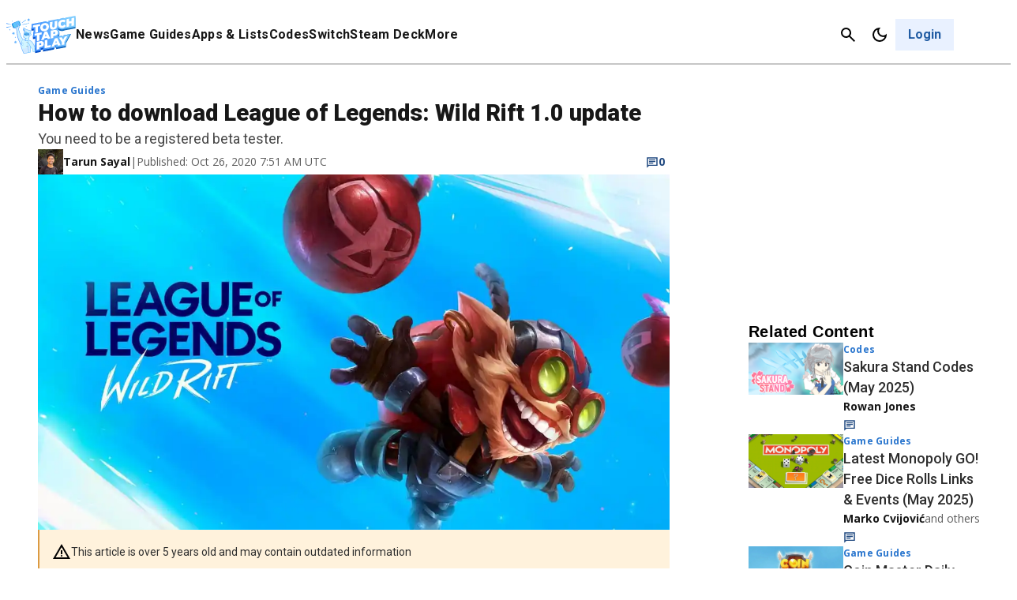

--- FILE ---
content_type: application/javascript
request_url: https://www.touchtapplay.com/wp-content/plugins/gamurs-wordpress-blocks/build/auth-login/view.js?ver=a8490ba6f61ea48f1e25
body_size: 497
content:
(()=>{var e=null,o=document.getElementById("wp-block-gamurs-auth-login-form");window.GAMURS_wordpress_blocks=window.GAMURS_wordpress_blocks||{},window.GAMURS_wordpress_blocks.auth=window.GAMURS_wordpress_blocks.auth||{},window.GAMURS_wordpress_blocks.auth.ui=window.GAMURS_wordpress_blocks.auth.ui||{},window.GAMURS_wordpress_blocks.auth.ui.login=window.GAMURS_wordpress_blocks.auth.ui.login||{},window.GAMURS_wordpress_blocks.auth.ui.login.resetState=function(){o.style.display="flex",o.querySelector('input[name="email"]').value="",o.querySelector('input[name="password"]').value="",Array.from(o.querySelectorAll("label.is-error-state .wp-block-gamurs-input__helper.added")).forEach((function(e){e.remove()})),Array.from(o.querySelectorAll("label")).forEach((function(e){e.classList.remove("is-error-state"),e.classList.add("is-enabled-state")})),Array.from(o.parentElement.querySelectorAll(".wp-block-gamurs-auth-login__message")).forEach((function(e){e.style.display="none"}))},o.addEventListener("submit",(function(t){t.preventDefault(),window.clearTimeout(e),e=window.setTimeout((async function(){document.getElementById("wp-block-gamurs-auth-login-generic-error").style.display="none",Array.from(o.querySelectorAll("label.is-error-state .wp-block-gamurs-input__helper.added")).forEach((function(e){e.remove()})),Array.from(o.querySelectorAll("label")).forEach((function(e){e.classList.remove("is-error-state"),e.classList.add("is-enabled-state")}));var e=o.querySelector('button[type="submit"]');if(e&&(e.disabled=!0),window.GAMURS_wordpress_blocks.auth.firebase&&window.GAMURS_wordpress_blocks.auth.firebase.auth){const s=new FormData(t.target),r=s.get("email"),l=s.get("password");try{const e=await window.GAMURS_wordpress_blocks.auth.firebase.auth.signInWithEmailAndPassword(r,l);console.log("logged in",e),window.snowplow&&window.snowplow("setUserId",e.uid),o.querySelector('label:has(input[name="email"])').value="",o.querySelector('label:has(input[name="password"])').value=""}catch(t){var a=document.createElement("span");switch(a.classList.add("wp-block-gamurs-input__helper"),a.classList.add("added"),t.code){case"auth/invalid-email":a.innerText="Invalid email address",o.querySelector('label:has(input[name="email"])').classList.remove("is-enabled-state"),o.querySelector('label:has(input[name="email"])').classList.add("is-error-state"),o.querySelector('label:has(input[name="email"])').appendChild(a);break;case"auth/missing-password":a.innerText="No password provided",o.querySelector('label:has(input[name="password"])').classList.remove("is-enabled-state"),o.querySelector('label:has(input[name="password"])').classList.add("is-error-state"),o.querySelector('label:has(input[name="password"])').appendChild(a);break;case"auth/invalid-credential":document.getElementById("wp-block-gamurs-auth-login-details-error").style.display="block";break;default:document.getElementById("wp-block-gamurs-auth-login-generic-error").style.display="block"}e&&(e.disabled=!1)}}}),200)}));var t=document.querySelector('#wp-block-gamurs-auth-login-form .wp-block-gamurs-icon[class*="icon-visibility"]'),a=document.querySelector('#wp-block-gamurs-auth-login-form input[name="password"]');t&&a&&t.addEventListener("click",(function(e){e.preventDefault(),window.snowplow&&window.snowplow("trackStructEvent",{category:"GAMURS Account",action:"Password Visibility Toggled",label:e.currentTarget.classList.contains("icon-visibility-on")?"Off":"On"}),e.currentTarget.classList.toggle("icon-visibility-off"),e.currentTarget.classList.toggle("icon-visibility-on"),a.type="password"===a.type?"text":"password"}));var s=document.getElementById("wp-block-gamurs-auth-login-forgot-password");s&&s.addEventListener("click",(function(e){e.preventDefault(),window.snowplow&&window.snowplow("trackStructEvent",{category:"GAMURS Account",action:"Forgot Password Clicked"}),window.GAMURS_wordpress_blocks.auth.ui.goToForgot()}));var r=document.getElementById("wp-block-gamurs-auth-login-dont-have-an-account");r&&r.addEventListener("click",(function(e){e.preventDefault(),window.snowplow&&window.snowplow("trackStructEvent",{category:"GAMURS Account",action:"Switch to Signup Screen Clicked"}),window.GAMURS_wordpress_blocks.auth.ui.goToSignup()}))})();